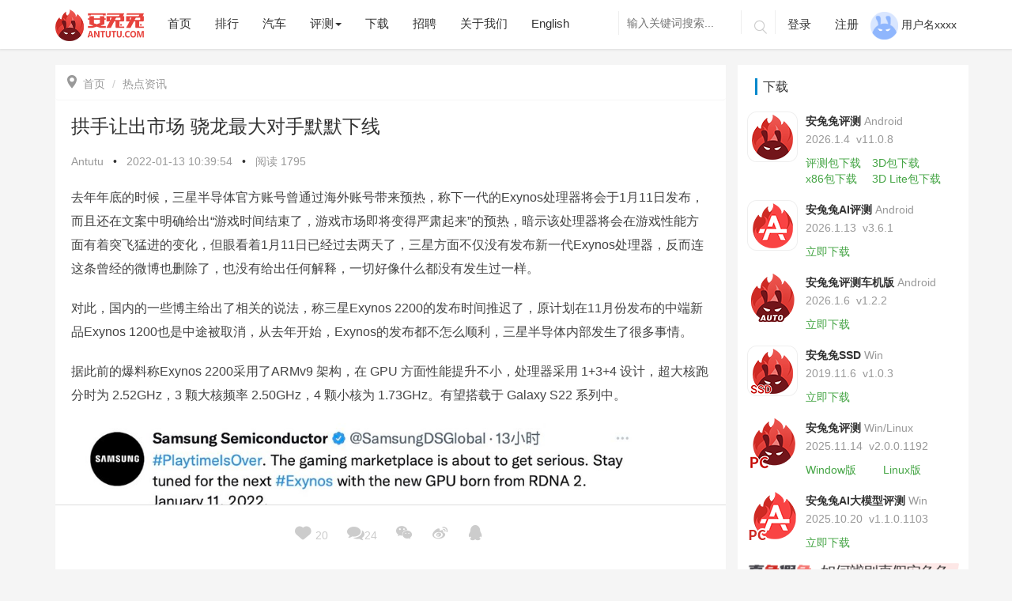

--- FILE ---
content_type: text/css
request_url: https://www.antutu.com/Public/Home/css/common.css?timestamp=1719999472458
body_size: 10153
content:
a {
  text-decoration: none
}

a:hover {
  text-decoration: none
}

@font-face {
  font-family: 'iconfont';
  src: url("../font/iconfont.eot?timestamp=1719999472458");
  src: url("../font/iconfont.eot?#iefix") format("embedded-opentype"), url("../font/iconfont.woff2?timestamp=1719999472458") format("woff2"), url("../font/iconfont.woff?timestamp=1719999472458") format("woff"), url("../font/iconfont.ttf?timestamp=1719999472458") format("truetype"), url("../font/iconfont.svg#iconfont") format("svg")
}
.iconfont {
  font-family: "iconfont" !important;
  font-size: 20px;
  font-style: normal;
  -webkit-font-smoothing: antialiased;
  -moz-osx-font-smoothing: grayscale
}

@media screen and (min-width:768px) {
  #index li.index-nav a {
    color: #0088cc
  }

  .page-car li.car-nav a {
    color: #0088cc
  }

  .page-pingce li.pingce-nav a {
    color: #0088cc
  }
  #special li.pingce-nav a{
    color: #0088cc
  }
}

@media screen and (min-width:768px) {
  #rank li.rank-nav a {
    color: #0088cc
  }
}

@media screen and (min-width:768px) {
  #paidmsg li.paidmsg-nav a {
    color: #0088cc
  }
}

@media screen and (min-width:768px) {
  #ssd li.ssd-nav a {
    color: #0088cc
  }
}

header {
  position: fixed;
  left: 0;
  z-index: 999;
  width: 100%;
  border: 0;
  background: #ffffff;
  box-shadow: 0 0 3px 1px rgba(0, 0, 0, .1);
  height: 62px
}

@media screen and (min-width:768px) {
  header {
    line-height: 62px
  }
}

header .navbar-header {
  margin-left: 0 !important
}

@media (min-width:768px) {
  header .navbar-header {
    margin-left: -15px
  }
}

header .navbar-header button {
  background: #ffffff;
  margin-top: 13px
}

header .navbar-header button span {
  width: 22px;
  height: 2px;
  border-radius: 1px;
  transition: all .3s ease-out .3s;
  background: #999
}

@media (max-width:767px) {
  header .header-navbar {
    position: fixed;
    top: 0;
    left: 0;
    right: 0;
    bottom: 0;
    overflow: hidden;
    background: #0088cc;
    width: 70%;
    max-height: 100% !important;
    overflow-y: auto;
    height: 100%
  }

  header .header-navbar .navbar-nav {
    margin-left: 0
  }

  header .header-navbar li {
    padding: 0;
    margin: 5px 0
  }

  header .header-navbar li a {
    padding: 10px 20px !important;
    color: #ffffff;
    width: 100%;
    display: block
  }

  header .header-navbar li.active {
    background: #ffffff
  }
}

header .animated {
  -webkit-animation-duration: .5s;
  animation-duration: .5s
}

header li a {
  color: #333333;
  font-size: 15px;
  padding: 21px 10px !important
}

@media (min-width:991px) {
  header li a {
    padding: 21px 7px !important
  }
}

@media (min-width:1200px) {
  header li a {
    padding: 21px 15px !important
  }
}

header li a:hover {
  transition: all .3s ease-out 0s;
  background-color: #ffffff !important;
  color: #0088cc;
  text-decoration: none
}

header .logo {
  padding: 12px 0 0 0;
  margin-left: 0 !important
}

header .logo img {
  width: 100px;
  height: 36px
}

@media (min-width:768px) {
  header .logo img {
    width: 112px;
    height: 40px
  }
}

header .publish-a {
  background: #0088cc;
  color: #ffffff
}

@media (min-width:768px) {
  header .header-a {
    margin-left: 15px;
    margin-top: -1px
  }
}

@media (min-width:768px) and (max-width:992px) {
  header .header-a {
    margin-left: 30px
  }
}

@media screen and (max-width:767px) {
  header .header-a .header-zixun {
    width: 100%
  }

  header .header-a .header-zixun ul {
    padding: 0 20px
  }

  header .header-a .header-zixun ul li {
    border: 1px solid #0077cc;
    border-radius: 3px;
    margin: 5px;
    width: 50%;
    float: left
  }
}

@media screen and (max-width:767px) and (min-width:450px) {
  header .header-a .header-zixun ul li {
    width: 40%
  }
}

@media screen and (max-width:767px) and (min-width:530px) {
  header .header-a .header-zixun ul li {
    width: 26%
  }
}

@media screen and (max-width:767px) {
  header .header-a .header-zixun ul li:hover {
    border: 1px solid #ffffff;
    border-radius: 3px
  }

  header .header-a .header-zixun ul li:hover a {
    color: #0088cc
  }

  header .header-a .header-zixun ul li a {
    text-align: center;
    padding: 5px !important;
    color: #ffffff
  }
}

@media (min-width:768px) {
  header .header-a .header-zixun {
    float: left
  }
}

header .header-a .header-zixun .dropdown-menu {
  min-width: 100px
}

header .header-a .header-zixun .dropdown-menu a {
  padding: 10px !important;
  font-size: 14px
}

header .header-a .header-zixun .dropdown-menu a:hover {
  background: #3ca5f6 !important;
  color: #ffffff
}

header .header-a .header-remove p {
  text-align: right;
  width: 100%;
  padding: 10px 20px 0;
  font-size: 14px;
  color: #fff;
  font-weight: normal;
  cursor: pointer
}

header .header-b {
  margin-right: 0;
  position: relative
}

@media screen and (max-width:767px) {
  header .header-b {
    padding: 0 20px
  }
}

@media screen and (min-width:768px) {
  header .header-b li {
    display: inline-block
  }
}

@media screen and (min-width:768px) {
  header .header-b form {
    display: inline-block;
    float: left;
    margin-top: -4px
  }

  header .header-b form input {
    display: inline-block;
    float: left;
    transition: all .3s ease-out 0s;
    height: 30px;
    width: 155px;
    margin-top: 18px;
    border: 0;
    border-left: 1px solid #eee;
    padding-left: 10px
  }

  header .header-b form input {
    line-height: 30px
  }

  header .header-b form input:focus {
    outline: none
  }

  header .header-b form button {
    background: none;
    border: 0;
    float: left;
    margin-top: 17px;
    width: 44px;
    height: 30px;
    line-height: 40px;
    border-left: 1px solid #eee;
    border-right: 1px solid #eee;
    font-size: 18px;
    padding-left: 13px;
    text-decoration: none;
    cursor: pointer;
    color: #cccccc
  }

  header .header-b form button:focus {
    outline: none
  }
}

@media screen and (max-width:767px) {
  header .header-b .search-a {
    display: block;
    width: 100%;
    position: relative
  }

  header .header-b .search-a input {
    width: 100%;
    display: block;
    padding: 5px
  }

  header .header-b .search-a button {
    position: absolute;
    top: 4px;
    right: 10px;
    background: none;
    border: 0
  }
}

@media screen and (max-width:767px) {

  header .header-b .dl,
  header .header-b .zc {
    display: inline-block
  }

  header .header-b .dl a:hover,
  header .header-b .zc a:hover {
    background: none !important;
    color: #fff !important
  }
}

header .navbar-collapse {
  max-height: initial !important
}

footer {
  padding: 35px 0;
  color: #5f676f;
  background: #2d3237;
  font-size: 12px;
  margin-top: 24px;
  width: 100%;
  display: -webkit-inline-box;
}

@media (max-width:992px) {
  footer {
    text-align: center
  }
}

footer a {
  color: #5f676f
}

footer a:hover {
  color: #98a4b1
}

footer .footer-right {
  float: right
}

footer .footer-right a {
  width: 36px;
  height: 36px;
  border-radius: 50%;
  display: inline-block;
  background: #394148;
  line-height: 36px;
  text-align: center;
  margin-left: 15px
}

footer .footer-right a:hover {
  background: #4285f4;
  color: #ffffff
}

.aside {
  position: fixed;
  z-index: 999;
  top: 50%;
  right: 10px;
  width: 40px
}

.aside .aside-a {
  cursor: pointer;
  color: #999999;
  position: relative;
  width: 40px;
  height: 40px;
  display: block;
  margin-top: 2px;
  background: #eeeeee;
  box-shadow: inset -1px -1px 0 0 rgba(0, 0, 0, .05);
  border-radius: 2px;
  transition: all .2s ease-in-out
}

.aside .aside-a a {
  color: #999999
}

.aside .aside-a:hover .gticon {
  display: none
}

.aside .aside-a:hover .gt {
  display: block
}

.aside .aside-a .gticon {
  display: block
}

.aside .aside-a .gt {
  display: none;
  font-size: 12px;
  line-height: 15px;
  padding-top: 5px;
  background: #07c;
  color: #ffffff;
  box-shadow: inset -1px -1px 0 0 rgba(0, 0, 0, .05);
  border-radius: 2px;
  transition: all .2s ease-in-out
}

.aside .aside-a span {
  position: absolute;
  top: 0;
  height: 40px;
  width: 40px;
  font-size: 20px;
  line-height: 40px;
  text-align: center;
  font-family: FontAwesome;
  overflow: hidden
}

.aside .lxwm {
  display: none;
  position: absolute;
  right: 41px;
  top: 0;
  width: 200px;
  padding: 10px;
  font-size: 12px;
  color: #333;
  background-color: #fff;
  box-shadow: 0 0 1px rgba(0, 0, 0, .3);
  cursor: auto
}

.aside .lxwm .contact-title {
  background: #08c;
  color: #ffffff;
  margin: 0 0 10px;
  padding: 5px;
  font-size: 18px;
  font-weight: 400;
  color: #fff;
  text-align: center
}

.aside .lxwm h4 {
  text-align: center;
  font-weight: bold;
  color: #2d6ded
}

.aside .fenxiang {
  position: absolute;
  right: 41px;
  top: 0;
  width: 200px;
  padding: 10px;
  font-size: 12px;
  color: #333;
  background-color: #fff;
  box-shadow: 0 0 1px rgba(0, 0, 0, .3);
  cursor: auto;
  display: none
}

.aside .fenxiang li {
  width: 50%;
  float: left
}

.aside .sharefx:hover .fenxiang {
  display: block
}

.aside .contactus:hover .lxwm {
  display: block
}

.aside .gotop {
  display: none
}

.xsxx {
  display: none;
  border-radius: 3px;
  background: #fff;
  padding-bottom: 12px;
  margin-top: 15px
}

@media screen and (min-width:768px) {
  .xsxx {
    margin-top: 0
  }
}

.xsxx a {
  padding: 5px !important;
  display: block;
  height: 32px;
  line-height: 26px
}

@media screen and (max-width:767px) {
  .xsxx a {
    color: #0088cc !important
  }
}

.badge {
  background-color: #0088cc
}

.userinfo {
  margin-top: 15px !important
}

@media screen and (min-width:768px) {
  .userinfo {
    margin-top: 0 !important;
    min-width: 98px;
    max-width: 290px
  }
}

.userinfo .comment-username {
  color: #ffffff
}

@media screen and (min-width:768px) {
  .userinfo .comment-username {
    color: #333333
  }
}

.syxs {
  float: right;
  height: 62px;
  line-height: 62px
}

@media screen and (min-width:550px) {
  .syxs {
    padding-right: 20px
  }
}

.syxs img {
  max-height: 36px
}

.sysm {
  float: right;
  padding-top: 0;
  height: 62px;
  line-height: 62px
}

.sysm img {
  max-height: 40px
}

--- FILE ---
content_type: text/css
request_url: https://www.antutu.com/Public/Home/css/cpu_ladder_style.css?timestamp=1718868522
body_size: 15903
content:
body{margin:0 auto;display:block}ul{margin:0}.cpu{background:#232574;/*margin-top:62px*/}.cpu-a{position: relative}.cpu-a img{width:100%}.cpu-c{max-width:1170px;margin:0 auto;display:flow-root;clear:both;padding:0 15px}.cpu-c ul{padding-left:0;margin:0}.cpu-c ul li{text-align:center;width:25%;float:left;list-style:none;background:#ffffff;color:#262877;height:40px;line-height:40px;font-size:18px}@media (min-width: 760px){.cpu-c ul li{height:50px;line-height:50px;font-size:22px}}@media (min-width: 1000px){.cpu-c ul li{height:60px;line-height:60px;font-size:26px}}.cpu-c ul li.active p{background:#b7209e;border-right:0.5px solid transparent;border-left:0.5px solid transparent}.cpu-c ul li.active p a{color:#ffffff}.cpu-c ul p{text-align:center;margin:0;border-right:0.5px solid #262877;border-left:0.5px solid #262877}.cpu-d{max-width:1170px;margin:0 auto;display:flow-root;clear:both;padding:15px 15px 0 15px}.cpu-d ul{padding-left:0}.cpu-d ul li{text-align:center;width:25%;float:left;list-style:none;color:#ffffff;height:30px;line-height:30px;font-size:16px}@media (min-width: 760px){.cpu-d ul li{height:36px;line-height:36px;font-size:18px}}@media (min-width: 1000px){.cpu-d ul li{height:40px;line-height:40px;font-size:20px}}.cpu-d ul li.active{color:#b7209e}.cpu-d ul li::before{content:'';width:2px;height:2px;border-radius:50%}.cpu-e{max-width:1170px;margin:0 auto;display:block;clear:both}.table-res{max-width:1170px;margin:0 auto;display:block;clear:both}.table-res table{padding:0;margin:0;border:0;border-collapse:collapse}.table-res tr{width:100%;display:table-row}.table-res tr td{height:78px;color:#ffffff;font-size:24px;text-align:center}.table-res tr td ul{list-style:none;padding:0}.table-res tr td ul li p{margin:0 auto;transform: scale(0.6);font-size:12px;white-space:nowrap;width:30px;display: flex;justify-content: center}@media (min-width: 320px){.table-res tr td ul li p{width:57px}}@media (min-width: 330px){.table-res tr td ul li p{width:57px}}@media (min-width: 350px){.table-res tr td ul li p{width:65px}}@media (min-width: 380px){.table-res tr td ul li p{width:72px}}@media (min-width: 450px){.table-res tr td ul li p{width:85px}}@media (min-width: 600px){.table-res tr td ul li p{width:120px}}@media (min-width: 650px){.table-res tr td ul li p{font-size:14px}}@media (min-width: 860px){.table-res tr td ul li p{font-size:16px;width:180px}}@media (min-width: 1000px){.table-res tr td ul li p{font-size:18px;width:200px}}@media (min-width: 1200px){.table-res tr td ul li p{font-size:20px;width:200px}}.table-res tr td .span-a{background:linear-gradient(top, #1296b8, #226cd2);background:-ms-linear-gradient(top, #1296b8, #226cd2);background:-webkit-linear-gradient(top, #1296b8, #226cd2);background:-moz-linear-gradient(top, #1296b8, #226cd2);margin:0 10px;padding:2px 0;position:relative}.table-res tr td .span-a::after{content:'';height:1px;background:#2fcdfa;position:absolute;top:48%;width:96px;left:67px}@media (min-width: 365px){.table-res tr td .span-a::after{width: 99px;}}@media (min-width: 370px){.table-res tr td .span-a::after{width: 101px;left: 69px}}@media (min-width: 380px){.table-res tr td .span-a::after{width: 102px;left:72px}}@media (min-width: 390px){.table-res tr td .span-a::after{width: 107px;left:72px}}@media (min-width: 400px){.table-res tr td .span-a::after{left:79px;width: 107px}}@media (min-width: 415px){.table-res tr td .span-a::after{width: 111px}}@media (min-width: 425px){.table-res tr td .span-a::after{width: 117px}}@media (min-width: 435px){.table-res tr td .span-a::after{width: 116px;left:85px;}}@media (min-width: 450px){.table-res tr td .span-a::after{left:88px}}@media (min-width: 452px){.table-res tr td .span-a::after{width: 120px}}@media (min-width: 460px){.table-res tr td .span-a::after{left:90px}}@media (min-width: 470px){.table-res tr td .span-a::after{width:125px}}@media (min-width: 477px){.table-res tr td .span-a::after{left:94px}}@media (min-width: 480px){.table-res tr td .span-a::after{left:96px}}@media (min-width: 488px){.table-res tr td .span-a::after{width: 128px}}@media (min-width: 494px){.table-res tr td .span-a::after{left:99px}}@media (min-width: 500px){.table-res tr td .span-a::after{left:101px}}@media (min-width: 508px){.table-res tr td .span-a::after{width:131px;left:102px}}@media (min-width: 513px){.table-res tr td .span-a::after{width:133px;left:103px}}@media (min-width: 520px){.table-res tr td .span-a::after{left:106px;width:135px}}@media (min-width: 535px){.table-res tr td .span-a::after{left:102px;width:145px}}@media (min-width: 570px){.table-res tr td .span-a::after{left:115px}}@media (min-width: 590px){.table-res tr td .span-a::after{left:115px;width:158px}}@media (min-width: 620px){.table-res tr td .span-a::after{left:120px;width:174px}}@media (min-width: 670px){.table-res tr td .span-a::after{left:134px}}@media (min-width: 700px){.table-res tr td .span-a::after{left:142px;width:180px}}@media (min-width: 720px){.table-res tr td .span-a::after{left:146px}}@media (min-width: 735px){.table-res tr td .span-a::after{left:150px;width:194px}}@media (min-width: 765px){.table-res tr td .span-a::after{left:156px}}@media (min-width: 795px){.table-res tr td .span-a::after{left:161px;width:201px}}@media (min-width: 810px){.table-res tr td .span-a::after{left:169px}}@media (min-width: 825px){.table-res tr td .span-a::after{width:222px}}@media (min-width: 860px){.table-res tr td .span-a::after{left:179px}}@media (min-width: 890px){.table-res tr td .span-a::after{left:187px;width:236px}}@media (min-width: 920px){.table-res tr td .span-a::after{left:196px}}@media (min-width: 950px){.table-res tr td .span-a::after{left:202px}}@media (min-width: 960px){.table-res tr td .span-a::after{width:253px}}@media (min-width: 990px){.table-res tr td .span-a::after{left:211px}}@media (min-width: 1005px){.table-res tr td .span-a::after{left:222px}}@media (min-width: 1040px){.table-res tr td .span-a::after{left:217px;width:283px}}@media (min-width: 1080px){.table-res tr td .span-a::after{left:232px}}@media (min-width: 1120px){.table-res tr td .span-a::after{left:246px}}@media (min-width: 1150px){.table-res tr td .span-a::after{left:253px}}@media (min-width: 1165px){.table-res tr td .span-a::after{left:255px;width:310px}}@media (min-width: 1200px){.table-res tr td .span-a::after{width:291px;left:260px}}.table-res tr td .span-b{background:linear-gradient(top, #6d44f8, #4338d8);background:-ms-linear-gradient(top, #6d44f8, #4338d8);background:-webkit-linear-gradient(top, #6d44f8, #4338d8);background:-moz-linear-gradient(top, #6d44f8, #4338d8);margin:0 10px;padding:2px 0;position:relative;z-index:100}.table-res tr td .span-b::before{content:'';height:1px;width:11px;background:#715efa;position:absolute;right:-11px;top:48%}.table-res tr td .span-d{background:linear-gradient(top, #ae4cbe, #b31db5);background:-ms-linear-gradient(top, #ae4cbe, #b31db5);background:-webkit-linear-gradient(top, #ae4cbe, #b31db5);background:-moz-linear-gradient(top, #ae4cbe, #b31db5);margin:0 10px;padding:2px 0;position:relative}.table-res tr td .span-d::before{content:'';height:1px;background:#cf4eb4;position:absolute;top:48%;width:100px;right:64px}@media (min-width: 370px){.table-res tr td .span-d::before{right:70px}}@media (min-width: 384px){.table-res tr td .span-d::before{width:108px;right:71px}}@media (min-width: 400px){.table-res tr td .span-d::before{right:78px}}@media (min-width: 450px){.table-res tr td .span-d::before{right:85px}}@media (min-width: 470px){.table-res tr td .span-d::before{width:130px}}@media (min-width: 500px){.table-res tr td .span-d::before{right:93px}}@media (min-width: 520px){.table-res tr td .span-d::before{right:101px;width:134px}}@media (min-width: 535px){.table-res tr td .span-d::before{right:102px;width:145px}}@media (min-width: 570px){.table-res tr td .span-d::before{right:110px}}@media (min-width: 590px){.table-res tr td .span-d::before{right:115px;width:158px}}@media (min-width: 620px){.table-res tr td .span-d::before{right:120px;width:174px}}@media (min-width: 670px){.table-res tr td .span-d::before{right:134px}}@media (min-width: 700px){.table-res tr td .span-d::before{right:142px;width:180px}}@media (min-width: 720px){.table-res tr td .span-d::before{right:146px}}@media (min-width: 735px){.table-res tr td .span-d::before{right:150px;width:194px}}@media (min-width: 765px){.table-res tr td .span-d::before{right:156px}}@media (min-width: 795px){.table-res tr td .span-d::before{right:161px;width:201px}}@media (min-width: 815px){.table-res tr td .span-d::before{right:169px}}@media (min-width: 825px){.table-res tr td .span-d::before{width:222px}}@media (min-width: 860px){.table-res tr td .span-d::before{right:179px}}@media (min-width: 890px){.table-res tr td .span-d::before{right:187px;width:236px}}@media (min-width: 920px){.table-res tr td .span-d::before{right:196px}}@media (min-width: 950px){.table-res tr td .span-d::before{right:202px}}@media (min-width: 960px){.table-res tr td .span-d::before{width:253px}}@media (min-width: 990px){.table-res tr td .span-d::before{right:211px}}@media (min-width: 1005px){.table-res tr td .span-d::before{right:222px}}@media (min-width: 1040px){.table-res tr td .span-d::before{right:217px;width:283px}}@media (min-width: 1080px){.table-res tr td .span-d::before{right:232px}}@media (min-width: 1120px){.table-res tr td .span-d::before{right:246px}}@media (min-width: 1150px){.table-res tr td .span-d::before{right:253px}}@media (min-width: 1165px){.table-res tr td .span-d::before{right:255px;width:310px}}@media (min-width: 1200px){.table-res tr td .span-d::before{width:291px;right:260px}}.table-res tr td .span-c{background:linear-gradient(top, #3f63f8, #0742ed);background:-ms-linear-gradient(top, #3f63f8, #0742ed);background:-webkit-linear-gradient(top, #3f63f8, #0742ed);background:-moz-linear-gradient(top, #3f63f8, #0742ed);margin:0 10px;padding:2px 0;position:relative;z-index:100}.table-res tr td .span-c::before{content:'';height:1px;width:11px;background:#3257fe;position:absolute;left:-11px;top:47.5%}.table-res tr td .tdp{position:relative;height:80px}.table-res tr td .tdp span{display:block;margin:0 auto;vertical-align:middle;border-radius:50%;top:33px;position:absolute;font-size:12px;    width: 100%;text-align: center}@media (min-width: 450px){.table-res tr td .tdp span{font-size:14px;}}@media (min-width: 600px){.table-res tr td .tdp span{font-size:16px;}}@media (min-width: 720px){.table-res tr td .tdp span{font-size:16px;}}@media (min-width: 760px){.table-res tr td .tdp span{font-size:20px;}}@media (min-width: 1100px){.table-res tr td .tdp span{font-size:22px;}}.table-res tr td .tdp .spanstyle{width:4px;height:4px;background:#fff;display:block;margin:0 auto;vertical-align:middle;line-height:145px;border-radius:50%;top:38px;position:absolute;left:5px}@media (min-width: 450px){.table-res tr td .tdp .spanstyle{left:6px}}@media (min-width: 530px){.table-res tr td .tdp .spanstyle{left:9px}}@media (min-width: 580px){.table-res tr td .tdp .spanstyle{left:9px}}@media (min-width: 650px){.table-res tr td .tdp .spanstyle{left:10px}}@media (min-width: 710px){.table-res tr td .tdp .spanstyle{left:12px}}@media (min-width: 750px){.table-res tr td .tdp .spanstyle{left:15px}}@media (min-width: 1000px){.table-res tr td .tdp .spanstyle{left:18px}}@media (min-width: 1200px){.table-res tr td .tdp .spanstyle{left:20px}}.table-res tr .td-arrow{background:linear-gradient(top, #b409fb, #8d25fe);background:-ms-linear-gradient(top, #b409fb, #8d25fe);background:-webkit-linear-gradient(top, #b409fb, #8d25fe);background:-moz-linear-gradient(top, #b409fb, #8d25fe);border-bottom-left-radius:25px;border-bottom-right-radius:25px;margin:0 auto;border:0;padding:0;width:12px}@media (min-width: 450px){.table-res tr .td-arrow{width:16px}}@media (min-width: 460px){.table-res tr .td-arrow{width:18px}}@media (min-width: 500px){.table-res tr .td-arrow{width:19px}}@media (min-width: 530px){.table-res tr .td-arrow{width:21px}}@media (min-width: 580px){.table-res tr .td-arrow{width:22px}}@media (min-width: 600px){.table-res tr .td-arrow{width:23px}}@media (min-width: 650px){.table-res tr .td-arrow{width:24px}}@media (min-width: 670px){.table-res tr .td-arrow{width:25px}}@media (min-width: 690px){.table-res tr .td-arrow{width:26px}}@media (min-width: 700px){.table-res tr .td-arrow{width:27px}}@media (min-width: 760px){.table-res tr .td-arrow{width:30px}}@media (min-width: 870px){.table-res tr .td-arrow{width:34px}}@media (min-width: 1000px){.table-res tr .td-arrow{width:38px}}@media (min-width: 1200px){.table-res tr .td-arrow{width:45px}}.table-res tr .td-arrow p{width:12px;margin:0 auto;display:block}@media (min-width: 330px){.table-res tr .td-arrow p{width:13px}}@media (min-width: 340px){.table-res tr .td-arrow p{width:14px}}@media (min-width: 350px){.table-res tr .td-arrow p{width:13px}}@media (min-width: 380px){.table-res tr .td-arrow p{width:15px}}@media (min-width: 400px){.table-res tr .td-arrow p{width:16px}}@media (min-width: 450px){.table-res tr .td-arrow p{width:16px}}@media (min-width: 460px){.table-res tr .td-arrow p{width:18px}}@media (min-width: 500px){.table-res tr .td-arrow p{width:19px}}@media (min-width: 530px){.table-res tr .td-arrow p{width:21px}}@media (min-width: 580px){.table-res tr .td-arrow p{width:22px}}@media (min-width: 600px){.table-res tr .td-arrow p{width:23px}}@media (min-width: 650px){.table-res tr .td-arrow p{width:24px}}@media (min-width: 670px){.table-res tr .td-arrow p{width:25px}}@media (min-width: 690px){.table-res tr .td-arrow p{width:26px}}@media (min-width: 700px){.table-res tr .td-arrow p{width:27px}}@media (min-width: 760px){.table-res tr .td-arrow p{width:32px}}@media (min-width: 870px){.table-res tr .td-arrow p{width:34px}}@media (min-width: 940px){.table-res tr .td-arrow p{width:37px}}@media (min-width: 1000px){.table-res tr .td-arrow p{width:38px}}@media (min-width: 1024px){.table-res tr .td-arrow p{width:39px}}@media (min-width: 1060px){.table-res tr .td-arrow p{width:40px}}@media (min-width: 1075px){.table-res tr .td-arrow p{width:41px}}@media (min-width: 1110px){.table-res tr .td-arrow p{width:42px}}@media (min-width: 1130px){.table-res tr .td-arrow p{width:43px}}@media (min-width: 1160px){.table-res tr .td-arrow p{width:44px}}@media (min-width: 1200px){.table-res tr .td-arrow p{width:45px}}.foot{text-align:center;padding:100px 15px 50px;max-width:1170px;margin:0 auto;display:flex;clear:both}.foot .foot-l,.foot .foot-r{width:50%;float:left}.foot img{float:right;padding-right:10px;width:100%}@media (min-width: 300px){.foot img{width: 82px;height: 70px}}@media (min-width: 760px){.foot img{width:auto;height: auto}}.foot .foot-r p{float:left;font-size:20px;color:#ffffff;width:100%;text-align:left;margin:0;padding-left:10px} .foot .foot-r .p1{font-size:16px;margin:15px 0 -2px}.foot .foot-r .p2{font-size:16px}.back_tutu {width: 10%;display: block;position: absolute;left: 2%;top: 10%;} .cpu-d ul li.active p {background:#b7209e;border-right:0.5px solid transparent;border-left:0.5px solid transparent;} .table-res tr td .span-aa{margin: 0 10px;padding: 2px 0;} .table-res tr td .span-bb{margin: 0 10px;padding: 2px 0;} .table-res tr td .span-cc{margin: 0 10px;padding: 2px 0;} .table-res tr td .span-dd{margin: 0 10px;padding: 2px 0;}
@media (min-width: 320px){.span-a p{display: flex;
    justify-content: center}}
@media (min-width: 760px){.foot .foot-r .p1{font-size:28px;margin:60px 0 10px}.foot .foot-r .p2{font-size:18px}}
@media (min-width: 760px){.table-res tr td .tdp{position:relative;height:122px}.table-res tr td{height: 120px}.table-res tr td .tdp .spanstyle{top: 59px}.table-res tr td .tdp span{top: 45px;}}
.cpu-a-update{position: absolute;right: 22%;color: #fff;top: 92%;font-size: 12px;}
@media (min-width:760px){.cpu-a-update{font-size: 14px}}@media (min-width:1000px){.cpu-a-update{font-size: 16px}}@media (min-width:1200px){.cpu-a-update{font-size: 18px}}

--- FILE ---
content_type: text/javascript; charset=UTF-8
request_url: https://www.antutu.com/doc/count_126644.htm
body_size: 45
content:
document.write(24);

--- FILE ---
content_type: text/javascript; charset=UTF-8
request_url: https://www.antutu.com/doc/count.htm?newsid=126644
body_size: 47
content:
document.write(1795);